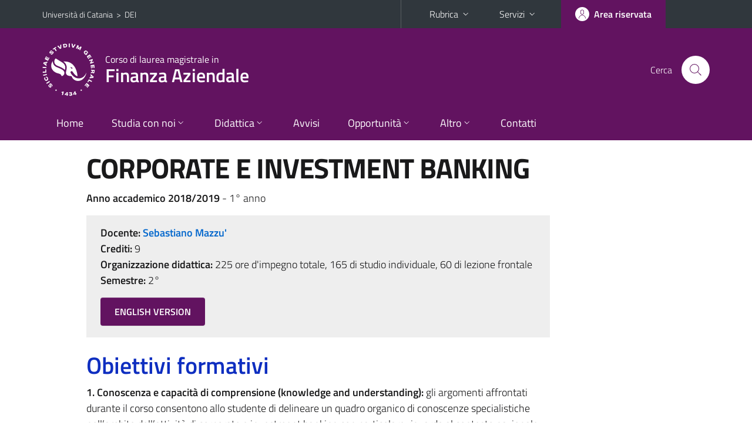

--- FILE ---
content_type: text/html; charset=utf-8
request_url: https://www.dei.unict.it/corsi/lm-77-fin/insegnamenti/?cod=9181
body_size: 7818
content:
<!DOCTYPE html>
<html lang="it">
<head>
<meta charset="utf-8">
<title>Scheda insegnamento | Corso di laurea magistrale in Finanza Aziendale</title>
<meta name="viewport" content="width=device-width,initial-scale=1,shrink-to-fit=no">
<meta name="Generator" content="Drupal 7 (http://drupal.org)">
<link rel="shortcut icon" href="https://www.dei.unict.it/sites/all/themes/id_theme_sd/favicon.ico" type="image/vnd.microsoft.icon">
<link href="/bootstrap-italia/css/bootstrap-italia.min.css" rel="stylesheet">
<link type="text/css" rel="stylesheet" href="https://www.dei.unict.it/sites/default/files/css/css_xE-rWrJf-fncB6ztZfd2huxqgxu4WO-qwma6Xer30m4.css" media="all">
<link type="text/css" rel="stylesheet" href="https://www.dei.unict.it/sites/default/files/css/css_FxaKEmZiPafVzcOQkzTOcaYxUKkCX5U9yUFT4BZCXv8.css" media="all">
<link type="text/css" rel="stylesheet" href="https://www.dei.unict.it/sites/default/files/css/css_PGbJgHCUCBf4dg7K9Kt8aAwsApndP4GZ9RuToPy3-Fk.css" media="all">
<style type="text/css" media="all">
<!--/*--><![CDATA[/*><!--*/
.skiplinks{background-color:#fff}#menu-di-servizio .dropdown-menu,.it-header-slim-right-zone .dropdown-menu{z-index:9999}#menu-servizi{z-index:1001}#nav10.navbar-collapsable{z-index:1000!important}#nav10.navbar-collapsable .close-div{background-color:transparent}
.unict-purple .it-header-slim-wrapper .btn-full,.unict-purple .it-header-center-wrapper,.unict-purple .back-to-top,.unict-purple .btn-primary,.unict-purple #home-sd h2{background-color:#621360}.unict-purple .bg-primary{background-color:#621360!important}.unict-purple .text-primary{color:#621360!important}.unict-purple .it-header-slim-wrapper .btn-full:hover,.unict-purple .btn-primary:hover,.unict-purple .back-to-top:hover{background-color:#490b48;color:#fff!important}.unict-purple .it-header-slim-wrapper .btn-full:active,.unict-purple .btn-primary:active{background-color:#40053f!important}.unict-purple .it-header-slim-wrapper .btn-full .icon-primary,.unict-purple .it-header-center-wrapper .it-header-center-content-wrapper .it-search-wrapper a.rounded-icon svg,.unict-purple .btn-primary .icon-primary{fill:#621360!important}.unict-purple .it-footer-main{background-color:#40053f}.unict-purple .it-footer-small-prints{background-color:#2b042a}@media(min-width:992px){.unict-purple .it-header-navbar-wrapper{background-color:#621360}}@media(max-width:991px){.unict-purple .it-header-center-wrapper .it-header-center-content-wrapper .it-search-wrapper a.rounded-icon svg{fill:#fff!important}.unict-purple .it-header-slim-wrapper .btn-full,.unict-purple .it-header-slim-wrapper .btn-full:hover{background-color:transparent}.unict-purple .it-nav-wrapper .navbar .navbar-collapsable .navbar-nav li a.nav-link{color:#621360}.unict-purple .it-nav-wrapper .navbar .navbar-collapsable .navbar-nav li a.nav-link.active{border-left-color:#621360}.unict-purple #it-main-menu .nav-item svg{fill:#621360}}
#it-main{margin-top:2em}#it-main h2{color:#0e2ec0}#it-main h3{color:#cc3366}#it-main h4{color:#0f7117}

/*]]>*/-->
</style>
<link type="text/css" rel="stylesheet" href="https://www.dei.unict.it/sites/default/files/css/css_-eFYVcHCpqbwlkFE-29TWPiqx23kD5BSO5dB-HYaW9A.css" media="all">
<script type="text/javascript" src="https://www.dei.unict.it/sites/default/files/js/js_6UR8aB1w5-y_vdUUdWDWlX2QhWu_qIXlEGEV48YgV-c.js"></script>
<script type="text/javascript" src="https://www.dei.unict.it/sites/default/files/js/js_onbE0n0cQY6KTDQtHO_E27UBymFC-RuqypZZ6Zxez-o.js"></script>
<script type="text/javascript" src="https://www.dei.unict.it/sites/default/files/js/js_rLE4G4vPmkMJk6_AUcVncA43pW3H1itV6EOoe-aqs0I.js"></script>
<script type="text/javascript">
<!--//--><![CDATA[//><!--
jQuery.extend(Drupal.settings, {"basePath":"\/","pathPrefix":"","setHasJsCookie":0,"ajaxPageState":{"theme":"id_theme_sd","theme_token":"aADIl6uBQCqfrH8NQqFiFvo8GSpz3uhG1mQQ1sDdT38","js":{"sites\/all\/modules\/jquery_update\/replace\/jquery\/2.2\/jquery.min.js":1,"misc\/jquery-extend-3.4.0.js":1,"misc\/jquery-html-prefilter-3.5.0-backport.js":1,"misc\/jquery.once.js":1,"misc\/drupal.js":1,"sites\/all\/modules\/jquery_update\/js\/jquery_browser.js":1,"misc\/form-single-submit.js":1,"public:\/\/languages\/it_4UQISruCrjOxY9TUs9DN670yhgORw4KsfnAc92GO8Xk.js":1},"css":{"modules\/system\/system.base.css":1,"modules\/system\/system.menus.css":1,"modules\/system\/system.messages.css":1,"modules\/system\/system.theme.css":1,"sites\/all\/modules\/calendar\/css\/calendar_multiday.css":1,"sites\/all\/modules\/date\/date_repeat_field\/date_repeat_field.css":1,"modules\/field\/theme\/field.css":1,"modules\/node\/node.css":1,"modules\/search\/search.css":1,"modules\/user\/user.css":1,"sites\/all\/modules\/views\/css\/views.css":1,"sites\/all\/modules\/ckeditor\/css\/ckeditor.css":1,"sites\/all\/modules\/ctools\/css\/ctools.css":1,"0":1,"1":1,"2":1,"sites\/all\/themes\/id_theme\/style.css":1,"sites\/all\/themes\/id_theme_sd\/sd.css":1}},"urlIsAjaxTrusted":{"\/search\/node":true}});
//--><!]]>
</script>
</head>
<body class="html not-front not-logged-in no-sidebars page-corsi page-corsi-lm-77-fin page-corsi-lm-77-fin-insegnamenti i18n-it sd252 unict-purple cds cdslm-77-fin cds-scheda-insegnamento">
<div class="skiplinks"><a class="sr-only sr-only-focusable" href="#it-main" accesskey="c">Vai al contenuto principale</a><a class="sr-only sr-only-focusable" href="#it-main-menu" accesskey="n">Vai al menu di navigazione</a></div>
<header class="it-header-wrapper">
<div class="it-header-slim-wrapper">
<div class="container">
<div class="row"><div class="col-12">
<div class="it-header-slim-wrapper-content">
<span class="d-none d-lg-block navbar-brand"><a href="https://www.unict.it">Università di Catania</a> &nbsp;&gt;&nbsp; <a href="/">DEI</a></span>
<div class="nav-mobile"><nav aria-label="Navigazione accessoria">
<a class="it-opener d-lg-none mr-1" href="https://www.unict.it" aria-hidden="true" tabindex="-1">Università di Catania</a><a class="it-opener d-lg-none" data-toggle="collapse" href="#menu-di-servizio" role="button" aria-expanded="false" aria-controls="menu-di-servizio" title="Apri il menu di servizio"><svg class="icon" role="img"><use href="/bootstrap-italia/svg/sprite.svg#it-expand"></use></svg></a>
<div class="link-list-wrapper collapse" id="menu-di-servizio">
<ul class="link-list border-right-0 pr-0">
<li class="dropdown"><a class="list-item dropdown-toggle" href="#" role="button" data-toggle="dropdown" aria-expanded="false">Rubrica<svg class="icon d-none d-lg-block" role="img"><use href="/bootstrap-italia/svg/sprite.svg#it-expand"></use></svg></a>
<div class="dropdown-menu"><div class="row"><div class="col-12 px-3">
<form action="https://www.unict.it/content/cerca-nella-rubrica" method="post" id="rubrica-form" accept-charset="UTF-8" class="unict-form">
<div class="container">
<div class="form-row"><label for="input-01" class="sr-only">Cerca nella rubrica per cognome</label><input required id="input-01" name="trova" type="text" class="form-control" autocomplete="family-name" placeholder="Cerca nella rubrica per cognome"></div>
<div class="form-row mt-2 mb-1"><input type="submit" class="btn btn-primary btn-xs py-1" value="CERCA"></div>
</div>
</form>
</div></div></div></li>
<li class="dropdown"><a class="list-item dropdown-toggle" href="#" role="button" data-toggle="dropdown" aria-expanded="false">Servizi<svg class="icon d-none d-lg-block" role="img"><use href="/bootstrap-italia/svg/sprite.svg#it-expand"></use></svg></a>
<div class="dropdown-menu" id="menu-servizi"><div class="row"><div class="col-12"><div class="link-list-wrapper">
<ul>
<li><a class="list-item" href="https://studenti.smartedu.unict.it" target="_blank" rel="noopener"><span>Portale studenti</span></a></li>
<li><a class="list-item" href="https://docenti.smartedu.unict.it/docenti/" target="_blank" rel="noopener"><span>Portale docenti / didattica</span></a></li>
<li><a class="list-item" href="https://intranet.unict.it" target="_blank" rel="noopener"><span>Portale personale</span></a></li>
<li><a class="list-item" href="https://segreterie.smartedu.unict.it" target="_blank" rel="noopener"><span>Portale segreterie</span></a></li>
<li><a class="list-item" href="https://www.sida.unict.it" target="_blank" rel="noopener"><span>Biblioteca digitale</span></a></li>
<li><a class="list-item" href="https://webmail365.unict.it" target="_blank" rel="noopener"><span>Webmail studenti</span></a></li>
<li><a class="list-item" href="https://webmail.unict.it" target="_blank" rel="noopener"><span>Webmail docenti e personale</span></a></li>
<li><a class="list-item" href="https://studium.unict.it" target="_blank" rel="noopener"><span>E-learning / Studium</span></a></li>
<li><a class="list-item" href="https://www.unict.it/servizi/servizi-web"><span>Servizi informatici</span></a></li>
<li><a class="list-item" href="https://www.unict.it/servizi"><span><strong>Tutti i servizi</strong> &raquo;</span></a></li>
</ul>
</div></div></div></div></li>
</ul>
</div>
</nav></div>
<div class="it-header-slim-right-zone margin-right-zone">
<a class="btn btn-icon btn-full" href="/user"><span class="rounded-icon"><svg class="icon icon-primary" role="img" aria-label="Accedi all'area riservata"><use href="/bootstrap-italia/svg/sprite.svg#it-user"></use></svg></span><span class="d-none d-lg-block">Area riservata</span></a>
</div>
</div>
</div></div>
</div>
</div>
<div class="it-nav-wrapper">
<div class="it-header-center-wrapper">
<div class="container">
<div class="row"><div class="col-12">
<div class="it-header-center-content-wrapper">
<div class="it-brand-wrapper"><a href="/corsi/lm-77-fin"><img src="/sites/all/themes/id_theme/unict.svg" alt="Logo UniCt" class="icon unict"><div class="it-brand-text"><h3>Corso di laurea magistrale in</h3><h2>Finanza Aziendale</h2></div></a></div>
<div class="it-right-zone"><div class="it-search-wrapper"><span class="d-none d-md-block">Cerca</span><a class="search-link rounded-icon" href="#" data-target="#searchModal" data-toggle="modal" aria-label="Cerca" title="Cerca"><svg class="icon" role="img"><use href="/bootstrap-italia/svg/sprite.svg#it-search"></use></svg></a></div>
</div>
</div>
</div></div>
</div>
</div>
<div class="it-header-navbar-wrapper">
<div class="container">
<div class="row"><div class="col-12">
<nav class="navbar navbar-expand-lg" aria-label="Navigazione principale">
<button class="custom-navbar-toggler" type="button" aria-controls="nav10" aria-expanded="false" aria-label="attiva / disattiva la navigazione" data-target="#nav10"><svg class="icon" role="img"><use href="/bootstrap-italia/svg/sprite.svg#it-burger"></use></svg></button>
<div class="navbar-collapsable" id="nav10">
<div class="overlay"></div>
<div class="close-div"><button class="close-menu border-0" type="button" aria-label="chiudi"><svg class="icon icon-white" role="img"><use href="/bootstrap-italia/svg/sprite.svg#it-close-big"></use></svg></button></div>
<div class="menu-wrapper" id="it-main-menu">
<ul class="navbar-nav">
<li class="nav-item"><a class="nav-link" href="/corsi/lm-77-fin">Home</a></li>
<li class="nav-item dropdown"><a class="nav-link dropdown-toggle" href="#" data-toggle="dropdown" aria-expanded="false">Studia con noi<svg class="icon icon-xs"><use href="/bootstrap-italia/svg/sprite.svg#it-expand"></use></svg></a>
<div class="dropdown-menu"><div class="link-list-wrapper"><ul class="link-list text-nowrap">
<li><a class="list-item" href="/corsi/lm-77-fin/presentazione-del-corso">Presentazione del corso</a></li>
<li><a class="list-item" href="/corsi/lm-77-fin/regolamento-del-cdlm">Regolamento didattico</a></li>
<li><a class="list-item" href="/corsi/lm-77-fin/piani-di-studio">Piani di studio</a></li>
<li><a class="list-item" href="/corsi/lm-77-fin/modalità-di-ammissione">Come iscriversi</a></li>
<li><a class="list-item" href="/corsi/lm-77-fin/valutazione-del-cdl">Valutazione del CdL</a></li>
<li><a class="list-item" href="/didattica/calendario-delle-attivit%C3%A0-didattiche">Calendario delle attività didattiche</a></li>
<li><a class="list-item" href="/studenti/home">Info Studenti (DEI)</a></li>
<li><a class="list-item" href="/corsi/lm-77R-fin/ordinamento-didattico">Ordinamento didattico</a></li>
<li><a class="list-item" href="/corsi/lm-77-fin/i-tutor-tuo-aiuto">I tutor in tuo aiuto</a></li>
</ul></div></div></li>
<li class="nav-item d-lg-flex dropdown"><a class="nav-link dropdown-toggle" href="#" data-toggle="dropdown" aria-expanded="false">Didattica<svg class="icon icon-xs"><use href="/bootstrap-italia/svg/sprite.svg#it-expand"></use></svg></a>
<div class="dropdown-menu"><div class="link-list-wrapper"><ul class="link-list text-nowrap">
<li><a class="list-item left-icon" href="/corsi/lm-77-fin/bacheca-FA"><svg class="icon icon-sm icon-primary left"><use href="/bootstrap-italia/svg/sprite.svg#it-note"></use></svg><span>Bacheca</span></a></li>
<li><a class="list-item left-icon text-nowrap" href="/corsi/lm-77-fin/orario-delle-lezioni"><svg class="icon icon-sm icon-primary left"><use href="/bootstrap-italia/svg/sprite.svg#it-presentation"></use></svg><span>Orario delle lezioni</span></a></li>
<li><a class="list-item left-icon" href="/corsi/lm-77-fin/docenti"><img src="/sites/all/themes/id_theme_sd/docenti_primary.svg" class="icon" alt="" style="width:20px;height:20px;margin:10px 10px 10px 2px"><span>Docenti</span></a></li>
<li><a class="list-item left-icon" href="/corsi/lm-77-fin/programmi"><svg class="icon icon-sm icon-primary left"><use href="/bootstrap-italia/svg/sprite.svg#it-files"></use></svg><span>Programmi</span></a></li>
<li><a class="list-item left-icon" href="/corsi/lm-77-fin/esami"><svg class="icon icon-sm icon-primary left"><use href="/bootstrap-italia/svg/sprite.svg#it-calendar"></use></svg><span>Calendario esami</span></a></li>
<li><a class="list-item left-icon" href="/corsi/lm-77-fin/informazioni-i-laureandi"><svg class="icon icon-sm icon-primary left"><use href="/bootstrap-italia/svg/sprite.svg#it-bookmark"></use></svg><span>Lauree</span></a></li>
</ul></div></div></li>
<li class="nav-item d-lg-flex"><a class="nav-link" href="/corsi/lm-77-fin/avvisi">Avvisi</a></li>
<li class="nav-item dropdown"><a class="nav-link dropdown-toggle" href="#" data-toggle="dropdown" aria-expanded="false">Opportunit&agrave;<svg class="icon icon-xs"><use href="/bootstrap-italia/svg/sprite.svg#it-expand"></use></svg></a>
<div class="dropdown-menu"><div class="link-list-wrapper"><ul class="link-list text-nowrap">
<li><a class="list-item" href="/didattica/ulteriori-attività-formative-uaf">Stage e tirocini</a></li>
<li><a class="list-item" href="/Comunicazioni/elenco-news-opportunita">Varie (notizie DEI)</a></li>
<li><a class="list-item" href="/Comunicazioni/elenco-news-stage">Stages (notizie DEI)</a></li>
<li><a class="list-item" href="/Comunicazioni/elenco-news-seminari-prof">Seminari Professionalizzanti (n.DEI)</a></li>
</ul></div></div></li>
<li class="nav-item dropdown"><a class="nav-link dropdown-toggle" href="#" data-toggle="dropdown" aria-expanded="false">Altro<svg class="icon icon-xs"><use href="/bootstrap-italia/svg/sprite.svg#it-expand"></use></svg></a>
<div class="dropdown-menu"><div class="link-list-wrapper"><ul class="link-list text-nowrap">
<li><a class="list-item" href="/studenti/modulistica">Modulistica (DEI)</a></li>
<li><a class="list-item" href="/corsi/lm-77-fin/verbali-del-consiglio-del-corso-di-laurea">Verbali del Consiglio del CdL</a></li>
<li><a class="list-item" href="/corsi/lm-77-fin/ulteriori-attività-formative">Ulteriori Attività Formative</a></li>
<li><a class="list-item" href="/corsi/lm-77-fin/universitaly">Universitaly</a></li>
<li><a class="list-item" href="/didattica/esami-di-lingua-straniera-attestazione-livelli-di-conoscenza">Lingua straniera: Attestazione livelli di conoscenza</a></li>
<li><a class="list-item" href="/ricerca/risorseSR2">Risorse Studio e Ricerca</a></li>
</ul></div></div></li>
<li class="nav-item"><a class="nav-link" href="/corsi/lm-77-fin/contatti">Contatti</a></li>
<li class="nav-item d-lg-none"><a class="nav-link" href="/">Il dipartimento</a></li>
</ul>
</div>
</div>
</nav>
</div></div>
</div>
</div>
</div>
</header>
<main id="it-main">
<section id="content">
<div class="container">
<div class="row">
<div class="offset-lg-1 col-lg-8 col-md-12 px-3 px-sm-0">
<h1>CORPORATE E INVESTMENT BANKING</h1>
<b>Anno accademico 2018/2019</b> - 1&deg; anno<br>
<div class="section section-muted mt-3 mb-4 px-4 py-3">
<b>Docente:</b> <a href="/corsi/lm-77-fin/docenti/sebastiano.mazzu" class="text-decoration-none"><b>Sebastiano Mazzu'</b></a><br>
<b>Crediti:</b> 9<br>
<b>Organizzazione didattica:</b> 225 ore d'impegno totale, 165 di studio individuale, 60 di lezione frontale<br>
<b>Semestre:</b> 2&deg;<br>
<a target="_blank" class="btn btn-primary mt-3 mb-1" href="https://syllabus.unict.it/insegnamento.php?id=9181&amp;eng">ENGLISH VERSION</a>
</div>
<h2 class="fw600">Obiettivi formativi</h2><div class="testi"><p><strong>1. Conoscenza e capacit&agrave; di comprensione (knowledge and understanding):</strong> gli argomenti affrontati durante il corso consentono allo studente di delineare un quadro organico di conoscenze specialistiche nell&rsquo;ambito dell&rsquo;attivit&agrave; di corporate e investment banking con particolare riguardo al contesto nazionale ed internazionale.<br />
<strong>2. Capacit&agrave; di applicare conoscenza e comprensione (applying knowledge and understanding):</strong> le conoscenze acquisite consentono di comprendere sia dal punto di vista teorico sia da quello pratico le problematiche correlate ai processi di valutazione del fabbisogno finanziario delle imprese e la loro copertura mediante le fonti di finanziarie di debito, di rischio, la finanza strutturata e straordinaria.<br />
<strong>3. Autonomia di giudizio (making judgements):</strong> le modalit&agrave; di approccio ai temi del corso consentono allo studente di acquisire strumenti di analisi critica per interpretare autonomamente ed esprimere un proprio giudizio sulle problematiche connesse alla gestione del corporate e investment banking.<br />
<strong>4. Abilit&agrave; comunicative (communication skills):</strong> lo studio delle problematiche relative all&rsquo;attivit&agrave; e alla gestione dell&rsquo;attivit&agrave; di corporate e investment banking consente l&rsquo;acquisizione del linguaggio tecnico-economico necessario per interagire e comunicare correttamente riguardo ai temi trattati.<br />
<strong>5. Capacit&agrave; di apprendimento (learning skills):</strong> il corso consente di acquisire strumenti concettuali e conoscenze specialistiche in materia bancaria e finanziaria al fine di approfondire le problematiche tecnico-operative esistenti nei rapporti finanziari delle imprese con gli intermediari finanziari avendo riguardo all&rsquo;insieme degli strumenti di finanziamento tradizionali e non tradizionali offerti.</p></div><br>
<h2 class="fw600">Modalit&agrave; di svolgimento dell'insegnamento</h2><div class="testi"><p>Lezioni frontali</p></div><br>
<h2 class="fw600">Prerequisiti richiesti</h2><div class="testi"><p>Non sono previsti prerequisiti</p></div><br>
<h2 class="fw600">Frequenza lezioni</h2><div class="testi"><p>La frequenza alle lezioni, pur non essendo obbligatoria, &egrave; consigliata.</p></div><br>
<h2 class="fw600">Contenuti del corso</h2><div class="testi"><p>L&rsquo;attivit&agrave; formativa consta di lezioni frontali, discussioni in aula, esercitazioni pratiche, testimonianze in aula e seminari su tematiche specifiche finalizzati all&rsquo;approfondimento delle problematiche connesse alla gestione dell&rsquo;attivit&agrave; di corporate e investment banking. Le lezioni forniscono gli elementi di conoscenza specifica inerenti le fasi di sviluppo dell&rsquo;impresa e la copertura dei fabbisogni finanziari, la valutazione ai fini dell&rsquo;accesso alle forme di finanziamento bancario tradizionale e con strumenti alternativi, la copertura dei rischi e le problematiche correlate alla gestione della finanza d&rsquo;impresa.</p></div><br>
<h2 class="fw600">Testi di riferimento</h2><div class="testi"><p>S. Monferr&agrave;, M., Cotugno, S. Mazz&ugrave; (a cura di) - Corporate &amp; investment banking - Franco Angeli, Milano, 2017.</p></div><br>
<br>
<h2 class="fw600">Programmazione del corso</h2>
<div class="table-responsive-xl mb-3"><table class="table table-sm table-font-small">
<thead class="thead-light"><tr><th>&nbsp;</th><th>Argomenti</th><th>Riferimenti&nbsp;testi</th></tr></thead>
<tr><td>1</td><td cmi>Introduzione al Corporate & Investment banking</td><td>Cap.1 - Corporate & investment banking - S. Monferrà, M. Cotugno, S. Mazzù (a cura di)&nbsp;</td></tr>
<tr><td>2</td><td cmi>La valutazione del merito creditizio delle imprese nei processi di affidamento bancari</td><td>Cap.2 - Corporate & investment banking - S. Monferrà, M. Cotugno, S. Mazzù (a cura di)&nbsp;</td></tr>
<tr><td>3</td><td cmi>La valutazione delle imprese: l’approccio finanziario e le altre metodologie</td><td>Cap.3 - Corporate & investment banking - S. Monferrà, M. Cotugno, S. Mazzù (a cura di)&nbsp;</td></tr>
<tr><td>4</td><td cmi>La valutazione degli investimenti</td><td>Cap.4 - Corporate & investment banking - S. Monferrà, M. Cotugno, S. Mazzù  (a cura di)&nbsp;</td></tr>
<tr><td>5</td><td cmi>La valutazione degli intangibili</td><td>Cap.5 - Corporate & investment banking - S. Monferrà, M. Cotugno, S. Mazzù (a cura di)&nbsp;</td></tr>
<tr><td>6</td><td cmi>La copertura del fabbisogno finanziario di medio-lungo termine dell’impresa</td><td>Cap.6 - Corporate & investment banking - S. Monferrà, M. Cotugno, S. Mazzù (a cura di)&nbsp;</td></tr>
<tr><td>7</td><td cmi>I corporate bonds</td><td>Cap.7 - Corporate & investment banking - S. Monferrà, M. Cotugno, S. Mazzù (a cura di)&nbsp;</td></tr>
<tr><td>8</td><td cmi>Il mezzanine finance</td><td>Cap.8 - Corporate & investment banking - S. Monferrà, M. Cotugno, S. Mazzù (a cura di)&nbsp;</td></tr>
<tr><td>9</td><td cmi>L’investimento nel capitale di rischio e il venture capital</td><td>Cap.9 - Corporate & investment banking - S. Monferrà, M. Cotugno, S. Mazzù  (a cura di)&nbsp;</td></tr>
<tr><td>10</td><td cmi>I profili operativi del private equity</td><td>Cap.10 - Corporate & investment banking - S. Monferrà, M. Cotugno, S. Mazzù (a cura di)&nbsp;</td></tr>
<tr><td>11</td><td cmi>La quotazione in borsa</td><td>Cap.11 - Corporate & investment banking - S. Monferrà, M. Cotugno, S. Mazzù  (a cura di)&nbsp;</td></tr>
<tr><td>12</td><td cmi>Le operazioni di merger and acquisition</td><td>Cap.12 - Corporate & investment banking - S. Monferrà, M. Cotugno, S. Mazzù (a cura di)&nbsp;</td></tr>
<tr><td>13</td><td cmi>Il project finance</td><td>Cap.13 - Corporate & investment banking - S. Monferrà, M. Cotugno, S. Mazzù (a cura di)&nbsp;</td></tr>
<tr><td>14</td><td cmi>Il leverage buy-out</td><td>Cap.14 - Corporate & investment banking - S. Monferrà, M. Cotugno, S. Mazzù (a cura di)&nbsp;</td></tr>
<tr><td>15</td><td cmi>Le crisi d’impresa: segnali e interventi normativi</td><td>Cap.15 - Corporate & investment banking - S. Monferrà, M. Cotugno, S. Mazzù (a cura di)&nbsp;</td></tr>
<tr><td>16</td><td cmi>La gestione dei rischi finanziari d'impresa</td><td>Cap.16 - Corporate & investment banking - S. Monferrà, M. Cotugno, S. Mazzù (a cura di)&nbsp;</td></tr>
</table></div>
<h2 class="fw600 border-bottom mb-3 py-2">Verifica dell'apprendimento</h2>
<h3 class="fw600">Modalit&agrave; di verifica dell'apprendimento</h3><div class="testi"><p>L&#39;esame &egrave; tenuto in forma orale in tutti gli appelli.</p></div><br>
<h3 class="fw600">Esempi di domande e/o esercizi frequenti</h3><div class="testi"><p>L&rsquo;attivit&agrave; di corporate e investment banking; le fasi di sviluppo dell&rsquo;impresa e la copertura dei fabbisogni finanziari; gli strumenti offerti dagli intermediari bancari e finanziari; la valutazione della finanziabilit&agrave; dell&rsquo;impresa; il finanziamento attraverso il capitale di debito e di rischio; la finanza strutturata; la finanza straordinaria; la copertura dei rischi e i derivati.</p></div><br>
</div>
</div>
</div>
</section>
</main>
<nav class="bottom-nav d-block d-lg-none"><ul>
<li><a href="/corsi/lm-77-fin/avvisi"><svg class="icon"><use href="/bootstrap-italia/svg/sprite.svg#it-horn"></use></svg><span class="bottom-nav-label">Avvisi</span></a></li>
<li><a href="/corsi/lm-77-fin/orario-delle-lezioni"><svg class="icon"><use href="/bootstrap-italia/svg/sprite.svg#it-presentation"></use></svg><span class="bottom-nav-label">Lezioni</span></a></li>
<li><a href="/corsi/lm-77-fin/docenti"><img src="/sites/all/themes/id_theme_sd/docenti.svg" class="icon" alt="" style="width:28px;height:28px;margin:2px 0"><span class="bottom-nav-label">Docenti</span></a></li>
<li><a href="/corsi/lm-77-fin/programmi"><svg class="icon"><use href="/bootstrap-italia/svg/sprite.svg#it-files"></use></svg><span class="bottom-nav-label">Programmi</span></a></li>
<li><a href="/corsi/lm-77-fin/esami"><svg class="icon"><use href="/bootstrap-italia/svg/sprite.svg#it-calendar"></use></svg><span class="bottom-nav-label">Esami</span></a></li>
<li><a href="/corsi/lm-77-fin/informazioni-i-laureandi"><svg class="icon"><use href="/bootstrap-italia/svg/sprite.svg#it-bookmark"></use></svg><span class="bottom-nav-label">Lauree</span></a></li>
</ul></nav>
<footer class="it-footer">
<div class="it-footer-main">
<div class="container">
<section><div class="row clearfix"><div class="col-sm-12"><div class="it-brand-wrapper"><a href="/"><img src="/sites/all/themes/id_theme/monogramma.svg" class="icon monogramma_icon" alt="Monogramma UniCt"><div class="it-brand-text unict_monogramma"><h3>Dipartimento di</h3><h2>Economia e Impresa</h2></div></a></div></div></div></section>
<section>
<div class="row">
<div class="col-md-4 col-sm-6 pb-2">
<div id="block-block-87" class="block block-block">
<h3>Dove siamo</h3>

<div class="content">
<p>Palazzo delle Scienze<br>
Corso Italia, 55<br>
95129 - Catania (Italia)<br>
» <a href="/dipartimento/posizione-di-aule-servizi-e-uffici">DEI campus</a></p>

</div>
</div>
</div>
<div class="col-md-4 col-sm-6 pb-2">
<div id="block-block-88" class="block block-block">
<h3>Contatti</h3>

<div class="content">
<p>E-mail ordinaria: dei[at]unict[dot]it<br>
PEC: <a href="mailto:protocollo@pec.unict.it" rel="noopener noreferrer">protocollo@pec.unict.it</a><br>
Fax: (+39) 095 7537 610<br>
Direttore: <a href="/dipartimento/direzione">Roberto Cellini</a></p>

</div>
</div>
</div>
<div class="col-md-4 col-sm-6 pb-2">
<h3>Seguici&nbsp;su</h3>
<ul class="list-inline text-left social"><li class="list-inline-item pb-2"><a class="p-1" href="https://www.facebook.com/dei.unict/?locale=it_IT"><svg class="icon icon-sm icon-white align-top" aria-label="Facebook"><use href="/bootstrap-italia/svg/sprite.svg#it-facebook"></use></svg></a></li><li class="list-inline-item pb-2"><a class="p-1" href="https://www.instagram.com/dei_unict/"><svg class="icon icon-sm icon-white align-top" aria-label="Instagram"><use href="/bootstrap-italia/svg/sprite.svg#it-instagram"></use></svg></a></li><li class="list-inline-item pb-2"><a class="p-1" href="https://www.youtube.com/channel/UCitHoQBL5_ECaqRs6YdAcPw"><svg class="icon icon-sm icon-white align-top" aria-label="YouTube"><use href="/bootstrap-italia/svg/sprite.svg#it-youtube"></use></svg></a></li><li class="list-inline-item pb-2"><a class="p-1" href="https://t.me/deinews"><svg class="icon icon-sm icon-white align-top" aria-label="Telegram"><use href="/bootstrap-italia/svg/sprite.svg#it-telegram"></use></svg></a></li></ul>
</div></div>
</section>
</div>
</div>
<div class="it-footer-small-prints clearfix">
<div class="container">
<h3 class="sr-only">Link e informazioni utili</h3>
<div class="region region-footer-link">
<div id="block-block-89" class="block block-block">

<div class="content">
<ul class="it-footer-small-prints-list list-inline mb-0 d-flex flex-column flex-md-row">
<li><a href="/altro/privacy">Privacy</a></li>
<li><a href="/altro/note-legali">Note legali</a></li>
<li><a href="/altro/accessibilità">Accessibilità</a></li>
<li><a href="/stats">Dati di monitoraggio</a></li>
<li><a href="/sitemap">Mappa del sito</a></li>
</ul>

</div>
</div>
</div>
</div>
</div>
</footer>
<div class="modal fade show" id="searchModal" tabindex="-1" role="dialog" aria-labelledby="cerca-nel-sito" aria-modal="true">
<div class="modal-dialog"><div class="modal-content p-3">
<div class="container"><div class="row"><button class="close mr-3" type="button" data-dismiss="modal" aria-label="Chiudi"><svg class="icon" role="img"><use href="/bootstrap-italia/svg/sprite.svg#it-arrow-left"></use></svg></button><h2 class="modal-title" id="cerca-nel-sito">Cerca nel sito</h2></div></div>
<form class="search-form" action="/search/node" method="post" id="search-form" accept-charset="UTF-8"><div><div class="container"><div class="form-row mt-2 mb-4">
  <label for="edit-keys" class="d-none">Termini da ricercare</label>
 <input required type="text" id="edit-keys" name="keys" value="" size="40" maxlength="255" class="form-control" placeholder="Inserisci qui i termini da ricercare">
</div>
<input type="submit" id="edit-submit" name="op" value="Cerca" class="form-submit"></div><input type="hidden" aria-label="" name="form_build_id" value="form-Q1ySDcm_se9SqcBzmXT3iZ4M69xDr9wMfo43cSofhHc">
<input type="hidden" aria-label="" name="form_id" value="search_form">
</div></form>
</div></div>
</div>
<a href="#" aria-hidden="true" data-attribute="back-to-top" class="back-to-top shadow d-print-none"><svg class="icon icon-light" aria-label="Vai a inizio pagina"><use href="/bootstrap-italia/svg/sprite.svg#it-arrow-up"></use></svg></a>
<script>window.__PUBLIC_PATH__ = "/bootstrap-italia/fonts"</script>
<script src="/bootstrap-italia/js/bootstrap-italia.bundle.min.js"></script>
</body>
</html>